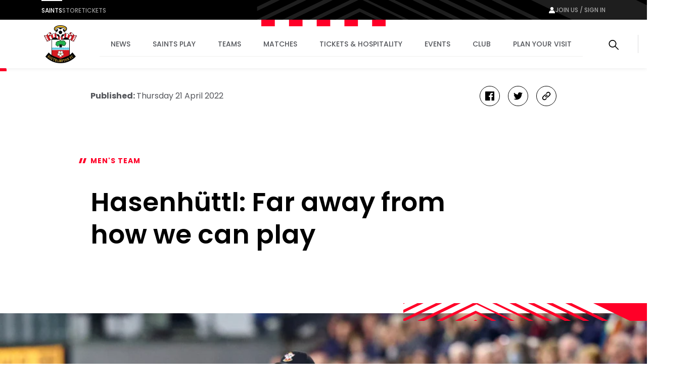

--- FILE ---
content_type: text/html; charset=utf-8
request_url: https://www.google.com/recaptcha/api2/aframe
body_size: 183
content:
<!DOCTYPE HTML><html><head><meta http-equiv="content-type" content="text/html; charset=UTF-8"></head><body><script nonce="pBOi_P2eMRG12ZNol-gPIA">/** Anti-fraud and anti-abuse applications only. See google.com/recaptcha */ try{var clients={'sodar':'https://pagead2.googlesyndication.com/pagead/sodar?'};window.addEventListener("message",function(a){try{if(a.source===window.parent){var b=JSON.parse(a.data);var c=clients[b['id']];if(c){var d=document.createElement('img');d.src=c+b['params']+'&rc='+(localStorage.getItem("rc::a")?sessionStorage.getItem("rc::b"):"");window.document.body.appendChild(d);sessionStorage.setItem("rc::e",parseInt(sessionStorage.getItem("rc::e")||0)+1);localStorage.setItem("rc::h",'1768739064215');}}}catch(b){}});window.parent.postMessage("_grecaptcha_ready", "*");}catch(b){}</script></body></html>